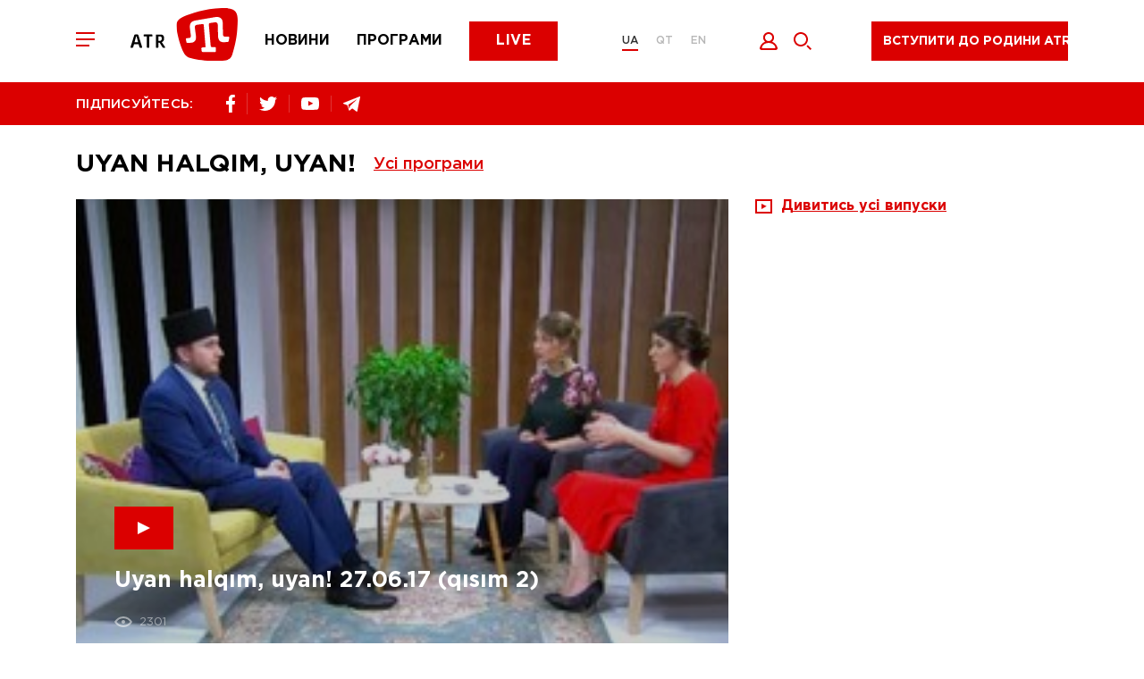

--- FILE ---
content_type: text/html; charset=utf-8
request_url: https://www.atr.ua/shows/22/uyan-halqm-uyan?page=3&tag=13%D0%BE%D0%BB%D0%B5%D1%82%D1%8B
body_size: 9442
content:
<!doctype html><html lang=uk><head><meta charset=UTF-8><title>Перший кримськотатарський телеканал ATR.UA</title><meta name="description" content="Перший кримськотатарський телеканал. Передплатіть оновлення новин. Підтримуйте ATR."><link rel="canonical" href="https://atr.ua/shows/22/uyan-halqm-uyan"><meta property="og:url" content="https://atr.ua/shows/22/uyan-halqm-uyan"><meta property="og:title" content="Перший кримськотатарський телеканал ATR.UA"><meta property="og:site_name" content="ATR.UA"><meta property="og:description" content="Перший кримськотатарський телеканал. Передплатіть оновлення новин. Підтримуйте ATR."><meta name="twitter:url" content="https://atr.ua/shows/22/uyan-halqm-uyan"><meta name="twitter:title" content="Перший кримськотатарський телеканал ATR.UA"><meta name="twitter:description" content="Перший кримськотатарський телеканал. Передплатіть оновлення новин. Підтримуйте ATR."><meta name=viewport content="width=device-width,initial-scale=1,maximum-scale=1"><meta name=theme-color content="#db0000"><meta name=SKYPE_TOOLBAR content="SKYPE_TOOLBAR_PARSER_COMPATIBLE"><meta name=apple-mobile-web-app-status-bar-style content="#db0000"><meta name=msapplication-navbutton-color content="#db0000"><meta http-equiv=imagetoolbar content="no"><link rel="shortcut icon" href=/public/favicon.png type=image/x-icon><link href="/public/main.min.css?v=MO4gq7eZ" rel=stylesheet><script async src="https://www.googletagmanager.com/gtag/js?id=UA-125606555-1"></script><script>window.dataLayer=window.dataLayer||[];function gtag(){dataLayer.push(arguments)}gtag("js",new Date),gtag("config","UA-125606555-1")</script><script src=/public/js/jquery-3.5.1.min.js></script><script src=https://api.fondy.eu/static_common/v1/checkout/ipsp.js></script></head><body><div class=header-blocks><div class=header-mobile><div class=container><div class=row><div class="col-12 header-mobile__wrapper"><div class=header__toggle><span></span>
<span></span>
<span></span></div><a href="/news" class=header__menu-item><img src=/public/common/logo_news.svg alt=news>
</a><a href="/shows" class=header__menu-item><img src=/public/common/logo_shows.svg alt=shows>
</a><a href="/live" class=header__menu-item><img src=/public/common/logo_live.svg alt=live></a></div></div></div></div><header class=header><div class=container><div class=row><div class="col-12 header__wrapper"><div class=header__toggle><span></span>
<span></span>
<span></span></div><a href='/' class=header__logo><img src=/public/common/logo_atr.svg class="img-fluid header__image" alt></a><nav class=header__menu><a href="/news" class=header__menu-item>Новини</a>
<a href="/shows" class=header__menu-item>Програми</a>
<a href="/live" class=button__default>Live</a></nav><div class=header__language><a href=/ class='active'>UA</a>
<a href=/qt class=''>QT</a>
<a href=/en class=''>EN</a></div><div class=header__icon><button data-toggle=modal data-target=.modal_login title="Увійти" style=cursor:pointer>
<img src=/public/common/logo_login.svg alt=login style=width:21px;height:20px>
</button><a href=javascript: class=header__icon-search>
<img src=/public/common/search.svg alt=search style=width:20px;height:20px></a></div><div class=header__live><a href=javascript: data-toggle=modal data-target=.modal_new_subscription class=live-ico>Вступити до родини ATR</a><style>.header-scroll .header__live{width:220px!important}.header__live{width:260px!important}.live-ico{height:44px;margin:24px 40px 16px;white-space:nowrap}.header-scroll .live-ico{margin:0;font-size:14px!important}</style></div></div></div></div></header><section class=header-line><div class=container><div class=row><div class="col-12 header-line__wrapper"><div class="share header-line__box"><span>ПІДПИСУЙТЕСЬ:</span><div class=share__box><a href="https://www.facebook.com/atrchannel/" target=_blank><img src=/public/common/logo_facebook.svg alt=facebook>
</a><a href="https://twitter.com/ATR_Channel" target=_blank><img src=/public/common/logo_twitter.svg alt=twitter>
</a>
<a href="https://www.youtube.com/channel/UC_FR3B7aW2Ke2acWi54PWTA" target=_blank><img src=/public/common/logo_youtube.svg alt=youtube>
</a><a href="https://t.me/ATR_Crimea" target=_blank><img src=/public/common/logo_telegram.svg alt=telegram></a></div></div><div class=header-line__box><div class=time style=visibility:hidden>&nbsp;</div></div></div></div></div></section></div><div class=page-menu><div class=page-menu__wrapper><div class=page-menu__top><div class=page-menu__close><svg xmlns="http://www.w3.org/2000/svg" viewBox="0 0 20 20" width="20" height="20"><path fill-rule="evenodd" fill="rgb(255, 255, 255)" d="M11.446 10.001l8.563 8.566-1.448 1.448L9.998 11.45 1.435 20.015-.013 18.567 8.55 10.001-.013 1.436 1.435-.013 9.998 8.553 18.561-.013l1.448 1.449-8.563 8.565z"/></svg></div><div class=header__language><a href=/ class='active'>UA</a>
<a href=/qt class=''>QT</a>
<a href=/en class=''>EN</a></div></div><div class=page-menu__content><div class=footer__nav-item><a href="/live">ATR Live</a></div><div class=footer__nav-item><a href="/news">Новини</a></div><div class=footer__nav-item><a href="/schedule">Телепрограма</a></div><div class=footer__nav-item><a href="/shows">Програми</a></div><div class=footer__nav-item><a href="/faces">Обличчя телеканалу</a></div><div class=footer__nav-item><a href=http://shop.atr.ua/>Магазин товарів</a></div></div><div class=page-menu__footer><div class="share header-line__box"><span>ПІДПИСУЙТЕСЬ:</span><div class=share__box><a href="https://www.facebook.com/atrchannel/" target=_blank><img src=/public/common/logo_facebook.svg alt=facebook>
</a><a href="https://twitter.com/ATR_Channel" target=_blank><img src=/public/common/logo_twitter.svg alt=twitter>
</a>
<a href="https://www.youtube.com/channel/UC_FR3B7aW2Ke2acWi54PWTA" target=_blank><img src=/public/common/logo_youtube.svg alt=youtube>
</a><a href="https://t.me/ATR_Crimea" target=_blank><img src=/public/common/logo_telegram.svg alt=telegram></a></div></div></div></div></div><div class=page-search><div class=page-search__close><img src=/public/common/search_close.svg alt="закрити" style=width:20px;height:20px></div><form id=w0 class=page-search__form action="/search"><div class=error-summary style=display:none><p>Виправте наступні помилки:</p><ul></ul></div><input id=searchform-query class=page-search__input name=query minlength=4 placeholder="Пошук..." aria-required=true>
<button class=page-search__submit><svg xmlns="http://www.w3.org/2000/svg" viewBox="0 0 20 20" width="20" height="20"><path fill-rule="evenodd" fill="rgb(219, 0, 0)" d="M8.006.011C3.589.011.009 3.592.009 8.009c0 4.418 3.58 7.999 7.997 7.999 4.416.0 7.996-3.581 7.996-7.999.0-4.417-3.58-7.998-7.996-7.998zm0 13.997c-3.307.0-5.998-2.691-5.998-5.999.0-3.308 2.691-5.999 5.998-5.999 3.306.0 5.997 2.691 5.997 5.999s-2.691 5.999-5.997 5.999zM20 18.593l-1.413 1.414-4.241-4.242 1.413-1.414L20 18.593z"/></svg></button></form></div><main class=content>
<section class="last-programs page-programs"><div class=container><div class=row><div class=col-12><h2 class="page-title page-title__flex">
            Uyan halqım, uyan!

            <div class=all-program><div class=all-program__title>Усі програми</div><div class=all-program__box><div class=container><div class=row><div class=col-12><div class=all-program__wrapper><div class=all-program__item><a href="/shows/1/zaman">ZAMAN</a></div><div class=all-program__item><a href="/shows/29/bugun">BUGÜN</a></div><div class=all-program__item><a href="/shows/35/prime">PRIME</a></div><div class=all-program__item><a href="/shows/14/altn-devir">Altın devir</a></div><div class=all-program__item><a href="/shows/39/muftinin-saati">Müftınıñ saatı</a></div><div class=all-program__item><a href="/shows/47/bizim-aile">Bızım Aile</a></div><div class=all-program__item><a href="/shows/46/persona-s-gulnaroj-pogotovoj">PERSONA с Гульнарой Поготовой</a></div><div class=all-program__item><a href="/shows/49/gonul-gonulden">GÖÑÜL GÖÑÜLDEN</a></div><div class=all-program__item><a href="/shows/50/taqdir-yollari">TAQDİR YOLLARI</a></div><div class=all-program__item><a href="/shows/51/bonweekend">BONWEEKEND</a></div><div class=all-program__item><a href="/shows/52/urmetli-insan">ÜRMETLİ İNSAN</a></div><div class=all-program__item><a href="/shows/53/tilde-birlik">TİLDE BİRLİK</a></div><div class=all-program__item><a href="/shows/56/fakemetr">FAKEметр</a></div><div class=all-program__item><a href="/shows/48/biznes-vlada">БІЗНЕС &amp; ВЛАДА</a></div><div class=all-program__item><a href="/shows/45/ecdatlar-sesi">ECDATLAR SESİ</a></div><div class=all-program__item><a href="/shows/37/saba">SABA</a></div><div class=all-program__item><a href="/shows/34/aqsam">AQSAM</a></div><div class=all-program__item><a href="/shows/40/kopur-most">КOPUR | МОСТ</a></div><div class=all-program__item><a href="/shows/25/canli-studio">Canli studio</a></div><div class=all-program__item><a href="/shows/44/5-oclock">5 O’CLOCK</a></div><div class=all-program__item><a href="/shows/24/majbutne-krimu">Майбутнє Криму</a></div><div class=all-program__item><a href="/shows/23/ramazan-bereket">Ramazan bereketı</a></div><div class=all-program__item><a href="/shows/28/marafony-atr">Марафоны ATR</a></div><div class=all-program__item><a href="/shows/43/sanat">SANAT</a></div><div class=all-program__item><a href="/shows/42/press-konferencia">Пресс-конференция</a></div><div class=all-program__item><a href="/shows/2/krymskij-vopros">Крымский вопрос</a></div><div class=all-program__item><a href="/shows/3/namkrysnus">#Намкрышньюс</a></div><div class=all-program__item><a href="/shows/4/acci-biber">Acci biber</a></div><div class=all-program__item><a href="/shows/6/gonul-eseri">Gönül eseri</a></div><div class=all-program__item><a href="/shows/7/yrla-sazm">Yırla, sazım</a></div><div class=all-program__item><a href="/shows/8/dastarhan">Dastarhan</a></div><div class=all-program__item><a href="/shows/9/blokada-kryma">Блокада Крыма</a></div><div class=all-program__item><a href="/shows/10/ana-tilim">Ana tilim</a></div><div class=all-program__item><a href="/shows/11/elif-dedim-be-dedim">Elif dedim be dedim</a></div><div class=all-program__item><a href="/shows/12/koncerty">Концерты</a></div><div class=all-program__item><a href="/shows/13/progulki-po-krymu-s-oleksoj-gajvoronskim">Прогулки по Крыму с Олексой Гайворонским</a></div><div class=all-program__item><a href="/shows/15/krymskij-reporter">Крымский репортер</a></div><div class=all-program__item><a href="/shows/16/saba-erte-atr-de">Saba erte ATR-de</a></div><div class=all-program__item><a href="/shows/17/dokumentalnye-filmy">Документальные фильмы </a></div><div class=all-program__item><a href="/shows/18/istoria-krymskih-tatar">История крымских татар</a></div><div class=all-program__item><a href="/shows/19/marafon-ana-tili-vatan-tili">Марафон «Ana tili ‒ Vatan tili»</a></div><div class=all-program__item><a href="/shows/20/den-krymskotatarskogo-soprotivlenia-okkupacii">День крымскотатарского сопротивления оккупации</a></div><div class=all-program__item><a href="/shows/21/sherfe-fashion">Sherfe Fashion</a></div><div class=all-program__item><a href="/shows/22/uyan-halqm-uyan">Uyan halqım, uyan!</a></div><div class=all-program__item><a href="/shows/26/feraset">Feraset</a></div><div class=all-program__item><a href="/shows/27/istiqamet">Istiqamet</a></div><div class=all-program__item><a href="/shows/31/ayret">Ayret</a></div><div class=all-program__item><a href="/shows/32/krymskij-look">Крымский look</a></div><div class=all-program__item><a href="/shows/33/ramazan">Ramazan</a></div><div class=all-program__item><a href="/shows/38/geroi-kavkazu">Герої Кавказу</a></div><div class=all-program__item><a href="/shows/41/meydan-zustric">MEYDAN. ЗУСТРІЧ</a></div></div></div></div></div></div></div>
        </h2></div><div class=col-12><div class=last-programs__news>

            
            <a href="/video/4513/uyan-halqim-uyan-270617-qisim-2" class=main-news__item><div class=picture style="background-image: url('https://atr.ua/uploads/thumb/6/video_view/33922-Screenshot_5.jpg')"><div class=main-news__ico><span></span></div><h3><span class=border-link>
                            Uyan halqım, uyan! 27.06.17 (qısım 2)
                         </span></h3><div class=main-news__info><span class="views views-left">
                            2301
                        </span></div></div></a>
            
            <a href="/video/4512/uyan-halqim-uyan-270617-qisim-1" class=main-news__item><div class=picture style="background-image: url('https://atr.ua/uploads/thumb/6/video_view/33921-Screenshot_5.jpg')"><div class=main-news__ico><span></span></div><h3><span class=border-link>
                            Uyan halqım, uyan! 27.06.17 (qısım 1)
                         </span></h3><div class=main-news__info><span class="views views-left">
                            2124
                        </span></div></div></a>
            
            <a href="/video/4499/uyan-halqim-uyan-260617-qisim-2" class=main-news__item><div class=picture style="background-image: url('https://atr.ua/uploads/thumb/6/video_view/33887-Скриншот 26-06-2017 102817.jpg')"><div class=main-news__ico><span></span></div><h3><span class=border-link>
                            Uyan halqım, uyan! 26.06.17 (qısım 2)
                         </span></h3><div class=main-news__info><span class="views views-left">
                            2166
                        </span></div></div></a>
            
            <a href="/video/4495/uyan-halqim-uyan-260617-qisim-1" class=main-news__item><div class=picture style="background-image: url('https://atr.ua/uploads/thumb/6/video_view/33872-Скриншот 26-06-2017 102817.jpg')"><div class=main-news__ico><span></span></div><h3><span class=border-link>
                            Uyan halqım, uyan! 26.06.17 (qısım 1)
                         </span></h3><div class=main-news__info><span class="views views-left">
                            2190
                        </span></div></div></a>
            
            <a href="/video/4474/uyan-halqim-uyan-230617-qisim-2" class=main-news__item><div class=picture style="background-image: url('https://atr.ua/uploads/thumb/6/video_view/33820-Screenshot_5.jpg')"><div class=main-news__ico><span></span></div><h3><span class=border-link>
                            Uyan halqım, uyan! 23.06.17 (qısım 2)
                         </span></h3><div class=main-news__info><span class="views views-left">
                            2215
                        </span></div></div></a>
            
            <a href="/video/4473/uyan-halqim-uyan-230617-qisim-1" class=main-news__item><div class=picture style="background-image: url('https://atr.ua/uploads/thumb/6/video_view/33819-Screenshot_5.jpg')"><div class=main-news__ico><span></span></div><h3><span class=border-link>
                            Uyan halqım, uyan! 23.06.17 (qısım 1)
                         </span></h3><div class=main-news__info><span class="views views-left">
                            2302
                        </span></div></div></a>
            
            <a href="/video/4457/uyan-halqim-uyan-220617-qisim-2" class=main-news__item><div class=picture style="background-image: url('https://atr.ua/uploads/thumb/6/video_view/33784-Screenshot_3.jpg')"><div class=main-news__ico><span></span></div><h3><span class=border-link>
                            Uyan halqım, uyan! 22.06.17 (qısım 2) 
                         </span></h3><div class=main-news__info><span class="views views-left">
                            2233
                        </span></div></div></a>
            
            <a href="/video/4456/uyan-halqim-uyan-220617-qisim-1" class=main-news__item><div class=picture style="background-image: url('https://atr.ua/uploads/thumb/6/video_view/33783-Screenshot_3.jpg')"><div class=main-news__ico><span></span></div><h3><span class=border-link>
                            Uyan halqım, uyan! 22.06.17 (qısım 1)
                         </span></h3><div class=main-news__info><span class="views views-left">
                            1982
                        </span></div></div></a>
            
            <a href="/video/4444/uyan-halqim-uyan-210617-qisim-2" class=main-news__item><div class=picture style="background-image: url('https://atr.ua/uploads/thumb/6/video_view/33750-Скриншот 21-06-2017 113838.jpg')"><div class=main-news__ico><span></span></div><h3><span class=border-link>
                            Uyan halqım, uyan! 21.06.17 (qısım 2)
                         </span></h3><div class=main-news__info><span class="views views-left">
                            2069
                        </span></div></div></a>
            
            <a href="/video/4443/uyan-halqim-uyan-210617-qisim-1" class=main-news__item><div class=picture style="background-image: url('https://atr.ua/uploads/thumb/6/video_view/33749-Скриншот 21-06-2017 113838.jpg')"><div class=main-news__ico><span></span></div><h3><span class=border-link>
                            Uyan halqım, uyan! 21.06.17 (qısım 1)
                         </span></h3><div class=main-news__info><span class="views views-left">
                            2115
                        </span></div></div></a>
            
            <a href="/video/4428/uyan-halqim-uyan-200617-qisim-2" class=main-news__item><div class=picture style="background-image: url('https://atr.ua/uploads/thumb/6/video_view/33712-Screenshot_1.jpg')"><div class=main-news__ico><span></span></div><h3><span class=border-link>
                            Uyan halqım, uyan! 20.06.17 (qısım 2)
                         </span></h3><div class=main-news__info><span class="views views-left">
                            2089
                        </span></div></div></a>
            
            <a href="/video/4427/uyan-halqim-uyan-200617-qisim-1" class=main-news__item><div class=picture style="background-image: url('https://atr.ua/uploads/thumb/6/video_view/33711-Screenshot_1.jpg')"><div class=main-news__ico><span></span></div><h3><span class=border-link>
                            Uyan halqım, uyan! 20.06.17 (qısım 1)
                         </span></h3><div class=main-news__info><span class="views views-left">
                            2402
                        </span></div></div></a>
            
            <a href="/video/4413/uyan-halqim-uyan-190617-qisim-2" class=main-news__item><div class=picture style="background-image: url('https://atr.ua/uploads/thumb/6/video_view/33680-Screenshot_4.jpg')"><div class=main-news__ico><span></span></div><h3><span class=border-link>
                            Uyan halqım, uyan! 19.06.17 (qısım 2)
                         </span></h3><div class=main-news__info><span class="views views-left">
                            2250
                        </span></div></div></a>
            

            <style>a.full-broadcast{text-decoration:none}a.full-broadcast>span{text-decoration:underline}</style><div class=page-broadcast__item>

                

                

                <a href=javascript: class="full-broadcast link-anchor"><img src=/public/common/has_video.svg alt=video>&nbsp;&nbsp;
<span>Дивитись усі випуски</span></a></div></div><br><br><br><br>
        <ul class="pagination">
<li class="first"><a href="/shows/22/uyan-halqm-uyan?page=1"></a></li><li class="pagination__item pagination__item-arrow prev"><a href="/shows/22/uyan-halqm-uyan?page=2"></a></li>
<li class="pagination__item"><a href="/shows/22/uyan-halqm-uyan?page=1">1</a></li>
<li class="pagination__item"><a href="/shows/22/uyan-halqm-uyan?page=2">2</a></li>
<li class="pagination__item active"><a>3</a></li>
<li class="pagination__item"><a href="/shows/22/uyan-halqm-uyan?page=4">4</a></li>
<li class="pagination__item"><a href="/shows/22/uyan-halqm-uyan?page=5">5</a></li>
<li class="pagination__item"><a href="/shows/22/uyan-halqm-uyan?page=6">6</a></li>
<li class="pagination__item"><a href="/shows/22/uyan-halqm-uyan?page=7">7</a></li>
<li class="pagination__item"><a href="/shows/22/uyan-halqm-uyan?page=8">8</a></li>
<li class="pagination__item"><a href="/shows/22/uyan-halqm-uyan?page=9">9</a></li>
<li class="pagination__item"><a href="/shows/22/uyan-halqm-uyan?page=10">10</a></li>
<li class="pagination__item pagination__item-arrow next"><a href="/shows/22/uyan-halqm-uyan?page=4"></a></li>
<li class="last"><a href="/shows/22/uyan-halqm-uyan?page=990"></a></li></ul>

    </div></div></div></section>
<section class=home-news><div class=container><div class=row><div class=col-12><div class=r22990></div></div></div></div></section><script>(function(){var e,t=function(){var e=document.getElementsByClassName("r22990"),t=e.length;return t?e[t-1]:null}(),s=function(){var e,t,n="",s="abcdefghiklmnopqrstuvwxyz",o=Math.floor(Math.random()*2+4);for(e=0;e<o;e++)t=Math.floor(Math.random()*s.length),n+=s.substring(t,t+1);return n}(),n=document.createElement("div");n.id=s,n.innerHTML="завантаження...",t.appendChild(n),e=document.createElement("script"),e.className="s22990",e.src="https://goods.redtram.com/j/22990/",e.charset="utf-8",e.dataset.idn=s,t.parentNode.insertBefore(e,t)})()</script>
    </main><footer class=footer><div class=container><div class=row><div class="col-12 footer__top"><div class=footer__logo><img src=/public/common/logo-white.svg class="img-fluid footer__image" alt><p>&copy; ATR. Всі права захищені. У разі цитування посилання на джерело обов'язкове</p></div><nav class="header__menu header__menu-footer"><a href="/news">Новини</a>
<a href="/shows">Програми</a>
<a href="/live">Live</a></nav><div class="share__box share__box-footer"><a href="https://www.facebook.com/atrchannel/" target=_blank><img src=/public/common/logo_facebook.svg alt=facebook>
</a><a href="https://twitter.com/ATR_Channel" target=_blank><img src=/public/common/logo_twitter.svg alt=twitter>
</a>
<a href="https://www.youtube.com/channel/UC_FR3B7aW2Ke2acWi54PWTA" target=_blank><img src=/public/common/logo_youtube.svg alt=youtube>
</a><a href="https://t.me/ATR_Crimea" target=_blank><img src=/public/common/logo_telegram.svg alt=telegram></a></div></div><div class="col-12 footer__bot"><div class=footer__nav><div class=footer__nav-item><a href="/news">Новини</a></div><div class=footer__nav-item><a href="/shows">Програми</a></div><div class=footer__nav-item><a href="/live">ATR Live</a></div><div class=footer__nav-item><a href="/schedule">Телепрограма</a></div><div class=footer__nav-item><a href="/faces">Обличчя телеканалу</a></div><div class=footer__nav-item><a href="/page/8/oferta">Оферта</a></div><div class=footer__nav-item><a href="/page/7/privacy-policy">Політика конфід.</a></div><div class=footer__nav-item><a href="/page/9/about-us">Про нас</a></div><div class=footer__nav-item><a href="/cdn-cgi/l/email-protection#c9a0a7afa689a8bdbbe7bca8"><span class="__cf_email__" data-cfemail="137a7d757c537267613d6672">[email&#160;protected]</span></a></div></div><div class=footer__bl><div class=footer__link><a target=_blank href=https://www.mzv.cz/jnp/en/index.mobi class=footer__link-partner title="Проєкт реалізується за фінансової підтримки Міністерства закордонних справ Чеської Республіки в рамках Transition Promotion Program. Погляди, викладені у цьому матеріалі, належать авторам і не відображають офіційну позицію МЗС Чеської Республіки."><img src=/public/common/transition_lg_mfa.png style=height:48px class=img-fluid alt>
</a>
<a target=_blank href=http://lale.ws class=footer__link-partner><img src=/public/common/lale.png class=img-fluid alt>
</a><a target=_blank href=http://meydan.fm/ class=footer__link-partner><img src=/public/common/meydan.png class=img-fluid alt></a></div></div><div class=footer__save><p>Підтримай улюблений телеканал!</p></div></div><div class="col-12 footer__copy">This project was supported by the Media Development Fund of the U.S. Embassy in Ukraine</div></div></div></footer><div class="modal modal_new_subscription fade" tabindex=-1 role=dialog><div class="modal-dialog subscription-modal" role=document><div class="modal-content subscription-content" style=padding-bottom:20px;margin-bottom:30px><button class=modal_close type=button data-dismiss=modal aria-hidden=true><svg xmlns="http://www.w3.org/2000/svg" viewBox="0 0 20 20" width="20" height="20"><path fill-rule="evenodd" fill="rgb(255, 255, 255)" d="M11.446 10.001l8.563 8.565-1.447 1.449L9.998 11.45 1.435 20.015-.013 18.566 8.55 10.001-.013 1.436 1.435-.013 9.998 8.553 18.562-.013l1.447 1.449-8.563 8.565z"/></svg></button><p>Ми пишаємося тим, що є частиною кримськотатарського народу. Народу, який не зломився під «російським чоботом» і залишився вірним Україні.<br>Ми ведемо інформаційну війну з агресором (путінською Росією), не забуваючи про нашу кримськотатарську культуру та традиції. Відновлюючи, відроджуючи, популяризуючи нашу рідну мову.</p><p>Знімаємо історичні, музичні, навчальні програми.</p><p>Ми - родина ATR.<br>Тисячі людей допомагають нам продовжувати боротьбу.<br>Станьте і ви частиною боротьби з агресором.<br>Доєднайтесь до родини ATR.</p><style>#choice .button{padding:10px 0;border-radius:4px;border-width:1px;font-size:12px}.modal-content .choice{width:95px!important;padding:10px 0;border-radius:4px;border-width:1px;font-size:12px}</style><h3>Я хочу підтримати вас</h3><div class=subscription-choice id=choice style=flex-wrap:wrap;margin:0><a href=https://www.patreon.com/ATR_UA style=margin-bottom:20px target=_blank><button class="button active" style=width:250px>Доєднатися до родини ATR на Patreon</button></a></div></div></div></div><div class="modal modal_login fade" tabindex=-1 role=dialog><div class=modal-dialog role=document><div class=modal-content><button class=modal_close type=button data-dismiss=modal aria-hidden=true><svg xmlns="http://www.w3.org/2000/svg" viewBox="0 0 20 20" width="20" height="20"><path fill-rule="evenodd" fill="rgb(255, 255, 255)" d="M11.446 10.001l8.563 8.565-1.447 1.449L9.998 11.45 1.435 20.015-.013 18.566 8.55 10.001-.013 1.436 1.435-.013 9.998 8.553 18.562-.013l1.447 1.449-8.563 8.565z"/></svg></button><h2 class=js_title>Вхід</h2><form id=w1 class=login-form action="/login" method=post><div class="input-group input-group__indent"><input id=loginform-email name=email aria-required=true aria-invalid=true>
<label for=loginform-email>Ел. пошта</label></div><div class=input-group><input type=password id=loginform-password name=password aria-required=true>
<label for=loginform-password>Пароль</label></div><button class="button button__default button__modal">
<span>Увійти</span></button><div class="modal-footer modal-footer-soc"><span>або за допомогою облікового запису в соц. мережах</span><div id=w2 class=modal-soc><a href="/oauth/facebook" title=Facebook><img class=img-fluid src=/public/common/002-facebook.svg width=50px alt>
</a>&nbsp;&nbsp;&nbsp;

<a href="/oauth/google" title=Google><img class=img-fluid src=/public/common/001-google.svg width=50px alt></a></div></div></form><div class=inside-block><button data-toggle=modal data-target=.modal_restore class=inside-block__link>Забули пароль?</button>
<button data-toggle=modal data-target=.modal_registration class=inside-block__link>Реєстрація</button></div></div></div></div><div class="modal modal_registration fade" tabindex=-1 role=dialog><div class=modal-dialog role=document><div class=modal-content><button class=modal_close type=button data-dismiss=modal aria-hidden=true><svg xmlns="http://www.w3.org/2000/svg" viewBox="0 0 20 20" width="20" height="20"><path fill-rule="evenodd" fill="rgb(255, 255, 255)" d="M11.446 10.001l8.563 8.565-1.447 1.449L9.998 11.45 1.435 20.015-.013 18.566 8.55 10.001-.013 1.436 1.435-.013 9.998 8.553 18.562-.013l1.447 1.449-8.563 8.565z"/></svg></button><h2 class=js_title>Зареєструватись</h2><form id=w3 class=register-form action="/register" method=post><input type=hidden name=_csrf-frontend value="hPRHmgb2H5rsRe9_DH8wi6gy4Yvs0Qj6jwgjfTyQ7GbBozD2N6MpzNg3iUt1Nl647FiI8rjlbK3WeEwvVfePHA=="><div class=error-summary style=display:none><p>Виправте такі помилки:</p><ul></ul></div><div class="input-group input-group__indent"><input id=modal-username name=username aria-required=true>
<label for=modal-username>Ім'я</label></div><div class="input-group input-group__indent"><input id=modal-user-last_name name=last_name>
<label for=modal-user-last_name>Прізвище</label></div><div class="input-group input-group__indent"><input id=email-user-reg name=email aria-required=true>
<label for=email-user-reg>Email</label></div><div class="input-group input-group__indent"><input type=password id=modal-user-password_hash name=password aria-required=true>
<label for=modal-user-password_hash>Пароль</label></div><button class="button button__default button__modal">Зареєструватись</button></form><div class="modal-footer modal-footer-soc"><span>або за допомогою облікового запису в соц. мережах</span><div id=w4 class=modal-soc><a href="/oauth/facebook" title=Facebook><img class=img-fluid src=/public/common/002-facebook.svg width=50px alt>
</a>&nbsp;&nbsp;&nbsp;
<a href="/oauth/google" title=Google><img class=img-fluid src=/public/common/001-google.svg width=50px alt></a></div></div><div class=inside-block><button data-toggle=modal data-target=.modal_login class=inside-block__link class=inside-block__link>Вхід</button></div></div></div></div><div class="modal modal_restore fade" tabindex=-1 role=dialog><div class=modal-dialog role=document><div class=modal-content><button class=modal_close type=button data-dismiss=modal aria-hidden=true><svg xmlns="http://www.w3.org/2000/svg" viewBox="0 0 20 20" width="20" height="20"><path fill-rule="evenodd" fill="rgb(255, 255, 255)" d="M11.446 10.001l8.563 8.565-1.447 1.449L9.998 11.45 1.435 20.015-.013 18.566 8.55 10.001-.013 1.436 1.435-.013 9.998 8.553 18.562-.013l1.447 1.449-8.563 8.565z"/></svg></button><h2 class=js_title>ВІДНОВИТИ ПАРОЛЬ</h2><div class=modal-desc>На вашу електронну пошту буде надіслано листа з інструкцією з відновлення пароля</div><form id=w5 class=forgot-form action="/forgot" method=post><input type=hidden name=_csrf-frontend value="hPRHmgb2H5rsRe9_DH8wi6gy4Yvs0Qj6jwgjfTyQ7GbBozD2N6MpzNg3iUt1Nl647FiI8rjlbK3WeEwvVfePHA=="><div class=error-summary style=display:none><p>Виправте такі помилки:</p><ul></ul></div><div class=input-group><input id=modal-user-email name=email aria-required=true>
<label for=modal-user-email>Електронна пошта</label></div><button class="button button__default button__modal">ВІДНОВЛЕННЯ ПАРОЛЮ</button></form></div></div></div><div class="modal modal_restore-mail fade" tabindex=-1 role=dialog><div class=modal-dialog role=document><div class=modal-content><button class=modal_close type=button data-dismiss=modal aria-hidden=true><svg xmlns="http://www.w3.org/2000/svg" viewBox="0 0 20 20" width="20" height="20"><path fill-rule="evenodd" fill="rgb(255, 255, 255)" d="M11.446 10.001l8.563 8.565-1.447 1.449L9.998 11.45 1.435 20.015-.013 18.566 8.55 10.001-.013 1.436 1.435-.013 9.998 8.553 18.562-.013l1.447 1.449-8.563 8.565z"/></svg></button><svg xmlns="http://www.w3.org/2000/svg" viewBox="0 0 150 97" width="150" height="97"><path fill-rule="evenodd" fill="rgb(222, 23, 23)" d="M145.622 59.703H145.621L62.143 90.804C61.384 91.087 60.597 91.227 59.811 91.227 58.856 91.227 57.904 91.019 57.01 90.606 55.381 89.851 54.142 88.503 53.52 86.81L36.4 40.208C35.778 38.515 35.848 36.679 36.597 35.039 37.346 33.399 38.685 32.151 40.366 31.524L123.844.423C125.525-.204 127.348-.133 128.977.621S131.845 2.723 132.467 4.417l17.12 46.602C150.871 54.514 149.092 58.409 145.622 59.703zM137.23 55.622 102.843 44.759 97.53 52.414C96.892 53.33 95.859 53.857 94.778 53.857 94.503 53.857 94.221 53.82 93.943 53.749L84.965 51.423 65.876 82.207 137.23 55.622zM58.604 81.172 78.146 49.657 43.755 40.749 58.604 81.172zM49.61 35.286 93.362 46.618 119.255 9.339 49.61 35.286zM127.232 9.644 106.88 38.951l35.207 11.122L127.232 9.644zM39.09 87.736C39.733 89.486 38.845 91.431 37.107 92.078L24.461 96.789C24.077 96.932 23.684 97 23.297 97 21.933 97 20.651 96.156 20.15 94.792 19.507 93.042 20.394 91.098 22.133 90.45l12.645-4.711C36.516 85.092 38.447 85.985 39.09 87.736zM19.991 60.704l-7.806 2.908C11.801 63.755 11.408 63.823 11.021 63.823 9.657 63.823 8.375 62.98 7.874 61.616 7.231 59.865 8.118 57.922 9.857 57.273l7.806-2.908C19.4 53.718 21.331 54.611 21.974 56.362 22.617 58.113 21.73 60.057 19.991 60.704zM12.297 81.962C12.941 83.713 12.053 85.656 10.314 86.304l-5.8 2.161C4.13 88.608 3.737 88.676 3.35 88.676 1.986 88.676.704 87.832.203 86.468c-.643-1.75.244-3.694 1.982-4.342l5.801-2.161C9.723 79.318 11.654 80.212 12.297 81.962z"/></svg><h2 class=js_title>ВІДНОВИТИ ПАРОЛЬ</h2><div class=modal-desc>Вам на пошту надіслано листа з інструкцією для відновлення пароля.</div></div></div></div><div class="modal modal_request_subscription fade" tabindex=-1 role=dialog><div class=modal-dialog role=document><div class=modal-content><button class=modal_close type=button data-dismiss=modal aria-hidden=true><svg xmlns="http://www.w3.org/2000/svg" viewBox="0 0 20 20" width="20" height="20"><path fill-rule="evenodd" fill="rgb(255, 255, 255)" d="M11.446 10.001l8.563 8.565-1.447 1.449L9.998 11.45 1.435 20.015-.013 18.566 8.55 10.001-.013 1.436 1.435-.013 9.998 8.553 18.562-.013l1.447 1.449-8.563 8.565z"/></svg></button><h2 class=js_title>Попросити підписку</h2><div class=error-summary style=display:none><p>Виправте такі помилки:</p><ul></ul></div><div class=modal-desc>Якщо ви хочете передплатити подарунок Вся інформація, яку ви заповните буде відправлена</div></div></div></div><div class="modal modal_present_subscription fade" tabindex=-1 role=dialog><div class=modal-dialog role=document><div class=modal-content><button class=modal_close type=button data-dismiss=modal aria-hidden=true>
<svg xmlns="http://www.w3.org/2000/svg" viewBox="0 0 20 20" width="20" height="20"><path fill-rule="evenodd" fill="rgb(255, 255, 255)" d="M11.446 10.001l8.563 8.565-1.447 1.449L9.998 11.45 1.435 20.015-.013 18.566 8.55 10.001-.013 1.436 1.435-.013 9.998 8.553 18.562-.013l1.447 1.449-8.563 8.565z"/></svg>
</button>
<img src=/public/common/logo.svg class="img-fluid modal-logo" alt><h2 class=js_title>Подарувати підписку</h2><form id=w7 class=helpsub-subscriptions-form action="/helpsub" method=post><input type=hidden name=_csrf-frontend value="hPRHmgb2H5rsRe9_DH8wi6gy4Yvs0Qj6jwgjfTyQ7GbBozD2N6MpzNg3iUt1Nl647FiI8rjlbK3WeEwvVfePHA=="><div class=error-summary style=display:none><p>Виправте такі помилки:</p><ul></ul></div><input type=hidden name=people>
<input type=hidden name=type value=2><div class="input-group input-group__modal"><label class=label-title>Назвіть себе</label><div class=radio-group__wrapper><div class="radio-group radio-group-invert"><input type=radio id=modal-1 name=class_kol checked>
<label for=modal-1>Анонімно</label></div><div class="radio-group radio-group-invert"><input type=radio id=modal-2 name=class_kol>
<label for=modal-2>Залишіть своє ім'я</label></div></div></div><div class="input-group input-group-name subhelp-maecenas_name-hidden" style=display:none><input id=subhelp-maecenas_name name=SubHelp[maecenas_name]>
<label for=subhelp-maecenas_name>Ім'я</label></div><div class="input-group input-group__modal"><label class=label-title>Яку підписку хочете подарувати</label><div class="radio-group__wrapper radio-group__wrapper-columd"><div class="radio-group radio-group-invert"><input type=radio id=radio3_3 name=plan value=2 data-price=150.00 checked>
<label for=radio3_3>Підписка на місяць — 150.00 грн</label></div><div class="radio-group radio-group-invert"><input type=radio id=radio3_4 name=plan value=4 data-price=1200.00>
<label for=radio3_4>Підписка на рік — 1200.00 грн</label></div></div></div><div class=modal-footer><button class="button button__default button__modal">Подарувати підписку</button></div></form></div></div></div><div class="modal modal_error fade" tabindex=-1 role=dialog><div class=modal-dialog role=document><div class=modal-content><button class=modal_close type=button data-dismiss=modal aria-hidden=true><svg xmlns="http://www.w3.org/2000/svg" viewBox="0 0 20 20" width="20" height="20"><path fill-rule="evenodd" fill="rgb(255, 255, 255)" d="M11.446 10.001l8.563 8.565-1.447 1.449L9.998 11.45 1.435 20.015-.013 18.566 8.55 10.001-.013 1.436 1.435-.013 9.998 8.553 18.562-.013l1.447 1.449-8.563 8.565z"/></svg></button><h2 class=js_title>Ви вже залишали заявку</h2></div></div></div><script data-cfasync="false" src="/cdn-cgi/scripts/5c5dd728/cloudflare-static/email-decode.min.js"></script><script>var $userID="0",$userEmail="";</script><script src=https://platform.twitter.com/widgets.js async></script><script src="/public/js/yii.js?v=MO4gq7eZ"></script><script> var lang = "" </script><script src="/public/js/main.min.js?v=MO4gq7eZ"></script><script src="/public/js/button.js?v=MO4gq7eZ"></script><script src="/public/js/yii.activeForm.js?v=MO4gq7eZ"></script><script src="/public/js/yii.validation.js?v=MO4gq7eZ"></script><script>$("input[name=class_kol]").change(function(){$("#modal-1").prop("checked")?($(".subhelp-maecenas_name-hidden").hide(),$(".subhelp-maecenas_name-hidden").find("input").val("")):$(".subhelp-maecenas_name-hidden").show()})</script><script>jQuery(function(){jQuery("#w0").yiiActiveForm([{id:"searchform-query",name:"query",container:".field-searchform-query",input:"#searchform-query",enableAjaxValidation:!0}],{validationUrl:"/search/validate"}),jQuery("#w1").yiiActiveForm([{id:"loginform-email",name:"email",container:".field-loginform-email",input:"#loginform-email",validate:function(e,t,n){yii.validation.required(t,n,{message:"Необхідно заповнити «Email»."}),yii.validation.email(t,n,{pattern:/^[a-zA-Z0-9!#$%&'*+/=?^_`{|}~-]+(?:\.[a-zA-Z0-9!#$%&'*+/=?^_`{|}~-]+)*@(?:[a-zA-Z0-9](?:[a-zA-Z0-9-]*[a-zA-Z0-9])?\.)+[a-zA-Z0-9](?:[a-zA-Z0-9-]*[a-zA-Z0-9])?$/,fullPattern:/^[^@]*<[a-zA-Z0-9!#$%&'*+/=?^_`{|}~-]+(?:\.[a-zA-Z0-9!#$%&'*+/=?^_`{|}~-]+)*@(?:[a-zA-Z0-9](?:[a-zA-Z0-9-]*[a-zA-Z0-9])?\.)+[a-zA-Z0-9](?:[a-zA-Z0-9-]*[a-zA-Z0-9])?>$/,allowName:!1,message:"Значення «Email» не є правильною email адресою.",enableIDN:!1,skipOnEmpty:1})}},{id:"loginform-password",name:"password",container:".field-loginform-password",input:"#loginform-password",validate:function(e,t,n){yii.validation.required(t,n,{message:"Необхідно заповнити «Пароль»."})}}],[]),jQuery("#w3").yiiActiveForm([{id:"user-username",name:"username",container:".field-modal-username",input:"#modal-username",error:".help-block.help-block-error",validate:function(e,t,n){yii.validation.required(t,n,{message:"Необхідно заповнити «Ім'я»."}),yii.validation.string(t,n,{message:"Значення «Ім'я» має бути рядком.",max:255,tooLong:"Значення «Ім'я» має містити максимум 255 символів.",skipOnEmpty:1})}},{id:"user-last_name",name:"last_name",container:".field-modal-user-last_name",input:"#modal-user-last_name",error:".help-block.help-block-error",validate:function(e,t,n){yii.validation.string(t,n,{message:"Значення «Last name» має бути рядком.",max:255,tooLong:"Значення «Last name» має містити максимум 255 символів.",skipOnEmpty:1})}},{id:"user-email",name:"email",container:".field-email-user-reg",input:"#email-user-reg",error:".help-block.help-block-error",validate:function(e,t,n){yii.validation.required(t,n,{message:"Необхідно заповнити «Email»."}),yii.validation.string(t,n,{message:"Значення «Email» має бути рядком.",max:255,tooLong:"Значення «Email» має містити максимум 255 символів.",skipOnEmpty:1})}},{id:"user-password_hash",name:"password_hash",container:".field-modal-user-password_hash",input:"#modal-user-password_hash",error:".help-block.help-block-error",validate:function(e,t,n){yii.validation.required(t,n,{message:"Необхідно заповнити «Пароль»."}),yii.validation.string(t,n,{message:"Значення «Пароль» має бути рядком.",max:255,tooLong:"Значення «Пароль» має містити максимум 255 символів.",skipOnEmpty:1}),yii.validation.string(t,n,{message:"Значення «Пароль» має бути рядком.",min:6,tooShort:"Значення «Пароль» має містити щонайменше 6 символів.",skipOnEmpty:1})}}],[]),jQuery("#w5").yiiActiveForm([{id:"user-email",name:"email",container:".field-modal-user-email",input:"#modal-user-email",error:".help-block.help-block-error",validate:function(e,t,n){yii.validation.required(t,n,{message:"Необхідно заповнити «Email»."}),yii.validation.string(t,n,{message:"Значення «Email» має бути рядком.",max:255,tooLong:"Значення «Email» має містити максимум 255 символів.",skipOnEmpty:1})}}],[]),jQuery("#w7").yiiActiveForm([{id:"subhelp-maecenas_name",name:"maecenas_name",container:".field-subhelp-maecenas_name",input:"#subhelp-maecenas_name",error:".help-block.help-block-error",validate:function(e,t,n){yii.validation.string(t,n,{message:"Значення «Maecenas name» має бути рядком.",skipOnEmpty:1})}}],[])})</script><script>window.module&&(module=window.module)</script></body></html>

--- FILE ---
content_type: image/svg+xml
request_url: https://www.atr.ua/public/common/logo_telegram.svg
body_size: -367
content:
<svg xmlns="http://www.w3.org/2000/svg" viewBox="0 0 19 17" width="19px" height="17px">
<path fill-rule="evenodd" fill="rgb(255, 255, 255)" d="M0.336,8.151 L4.714,9.830 L6.408,15.431 C6.517,15.790 6.944,15.922 7.227,15.684 L9.667,13.640 C9.923,13.426 10.287,13.415 10.555,13.614 L14.956,16.898 C15.259,17.125 15.689,16.954 15.765,16.578 L18.989,0.639 C19.072,0.227 18.679,-0.116 18.298,0.035 L0.331,7.159 C-0.113,7.335 -0.109,7.980 0.336,8.151 ZM6.135,8.937 L14.691,3.520 C14.845,3.424 15.003,3.637 14.871,3.763 L7.810,10.509 C7.562,10.746 7.402,11.064 7.356,11.409 L7.116,13.241 C7.084,13.485 6.750,13.510 6.684,13.273 L5.759,9.932 C5.653,9.551 5.807,9.144 6.135,8.937 Z" />
</svg>